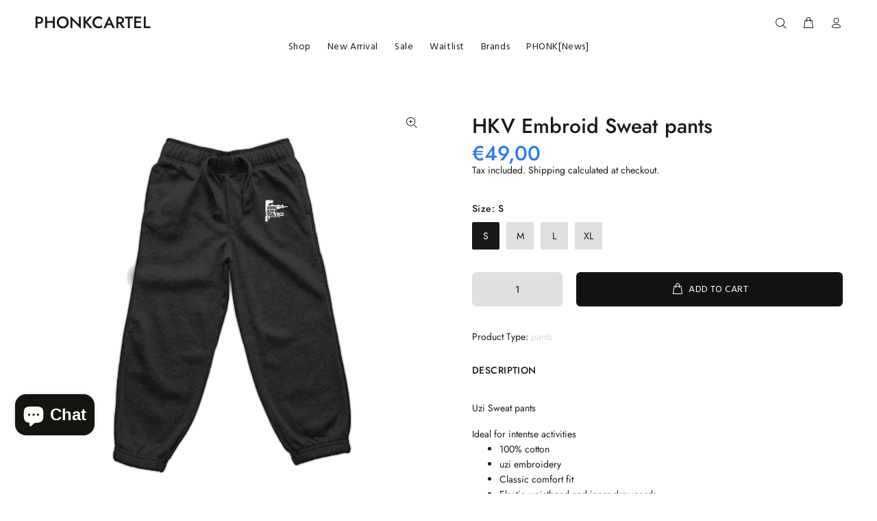

--- FILE ---
content_type: text/javascript; charset=utf-8
request_url: https://www.phonkcartel.com/products/hkv-embroid-sweat-pants.js
body_size: 1032
content:
{"id":6593714684019,"title":"HKV Embroid Sweat pants","handle":"hkv-embroid-sweat-pants","description":"\u003cp\u003eUzi Sweat pants\u003c\/p\u003e\n\u003cp\u003eIdeal for intentse activities\u003c\/p\u003e\n\u003cul class=\"ul1\" data-mce-fragment=\"1\"\u003e\n\u003cli class=\"li1\" data-mce-fragment=\"1\"\u003e100% cotton\u003c\/li\u003e\n\u003cli class=\"li1\" data-mce-fragment=\"1\"\u003e\n\u003cspan class=\"s1\" data-mce-fragment=\"1\"\u003e\u003c\/span\u003euzi embroidery\u003c\/li\u003e\n\u003cli class=\"li1\" data-mce-fragment=\"1\"\u003eClassic comfort fit\u003c\/li\u003e\n\u003cli class=\"li1\" data-mce-fragment=\"1\"\u003e\u003cspan\u003eElastic waistband and inner drawcords\u003c\/span\u003e\u003c\/li\u003e\n\u003c\/ul\u003e","published_at":"2021-05-25T19:00:05+02:00","created_at":"2021-05-25T14:00:11+02:00","vendor":"HKV","type":"pants","tags":["HKV"],"price":4900,"price_min":4900,"price_max":4900,"available":true,"price_varies":false,"compare_at_price":null,"compare_at_price_min":0,"compare_at_price_max":0,"compare_at_price_varies":false,"variants":[{"id":39351219650675,"title":"S","option1":"S","option2":null,"option3":null,"sku":"2264 - PCHKV - SWEATPANTSBLACKS  - EMB - (UZI LOGO EMB SWEATPANTS)","requires_shipping":true,"taxable":true,"featured_image":null,"available":true,"name":"HKV Embroid Sweat pants - S","public_title":"S","options":["S"],"price":4900,"weight":550,"compare_at_price":null,"inventory_management":null,"barcode":null,"requires_selling_plan":false,"selling_plan_allocations":[]},{"id":39351219683443,"title":"M","option1":"M","option2":null,"option3":null,"sku":"2264 - PCHKV - SWEATPANTSBLACKM  - EMB - (UZI LOGO EMB SWEATPANTS)","requires_shipping":true,"taxable":true,"featured_image":null,"available":true,"name":"HKV Embroid Sweat pants - M","public_title":"M","options":["M"],"price":4900,"weight":550,"compare_at_price":null,"inventory_management":null,"barcode":null,"requires_selling_plan":false,"selling_plan_allocations":[]},{"id":39351219716211,"title":"L","option1":"L","option2":null,"option3":null,"sku":"2264 - PCHKV - SWEATPANTSBLACKL  - EMB - (UZI LOGO EMB SWEATPANTS)","requires_shipping":true,"taxable":true,"featured_image":null,"available":true,"name":"HKV Embroid Sweat pants - L","public_title":"L","options":["L"],"price":4900,"weight":550,"compare_at_price":null,"inventory_management":null,"barcode":null,"requires_selling_plan":false,"selling_plan_allocations":[]},{"id":39351219748979,"title":"XL","option1":"XL","option2":null,"option3":null,"sku":"2264 - PCHKV - SWEATPANTSBLACKXL  - EMB - (UZI LOGO EMB SWEATPANTS)","requires_shipping":true,"taxable":true,"featured_image":null,"available":true,"name":"HKV Embroid Sweat pants - XL","public_title":"XL","options":["XL"],"price":4900,"weight":550,"compare_at_price":null,"inventory_management":null,"barcode":null,"requires_selling_plan":false,"selling_plan_allocations":[]}],"images":["\/\/cdn.shopify.com\/s\/files\/1\/0274\/1043\/2115\/products\/uzi-embroid-sweatpants.jpg?v=1752579030","\/\/cdn.shopify.com\/s\/files\/1\/0274\/1043\/2115\/products\/PC-SIZE-sweatpants.jpg?v=1752579031","\/\/cdn.shopify.com\/s\/files\/1\/0274\/1043\/2115\/products\/prodpic-sweatpants-hkv.jpg?v=1752579031"],"featured_image":"\/\/cdn.shopify.com\/s\/files\/1\/0274\/1043\/2115\/products\/uzi-embroid-sweatpants.jpg?v=1752579030","options":[{"name":"Size","position":1,"values":["S","M","L","XL"]}],"url":"\/products\/hkv-embroid-sweat-pants","media":[{"alt":null,"id":20464885137523,"position":1,"preview_image":{"aspect_ratio":1.0,"height":2048,"width":2048,"src":"https:\/\/cdn.shopify.com\/s\/files\/1\/0274\/1043\/2115\/products\/uzi-embroid-sweatpants.jpg?v=1752579030"},"aspect_ratio":1.0,"height":2048,"media_type":"image","src":"https:\/\/cdn.shopify.com\/s\/files\/1\/0274\/1043\/2115\/products\/uzi-embroid-sweatpants.jpg?v=1752579030","width":2048},{"alt":null,"id":20465199448179,"position":2,"preview_image":{"aspect_ratio":1.0,"height":1080,"width":1080,"src":"https:\/\/cdn.shopify.com\/s\/files\/1\/0274\/1043\/2115\/products\/PC-SIZE-sweatpants.jpg?v=1752579031"},"aspect_ratio":1.0,"height":1080,"media_type":"image","src":"https:\/\/cdn.shopify.com\/s\/files\/1\/0274\/1043\/2115\/products\/PC-SIZE-sweatpants.jpg?v=1752579031","width":1080},{"alt":null,"id":20726604824691,"position":3,"preview_image":{"aspect_ratio":1.0,"height":2048,"width":2048,"src":"https:\/\/cdn.shopify.com\/s\/files\/1\/0274\/1043\/2115\/products\/prodpic-sweatpants-hkv.jpg?v=1752579031"},"aspect_ratio":1.0,"height":2048,"media_type":"image","src":"https:\/\/cdn.shopify.com\/s\/files\/1\/0274\/1043\/2115\/products\/prodpic-sweatpants-hkv.jpg?v=1752579031","width":2048}],"requires_selling_plan":false,"selling_plan_groups":[]}